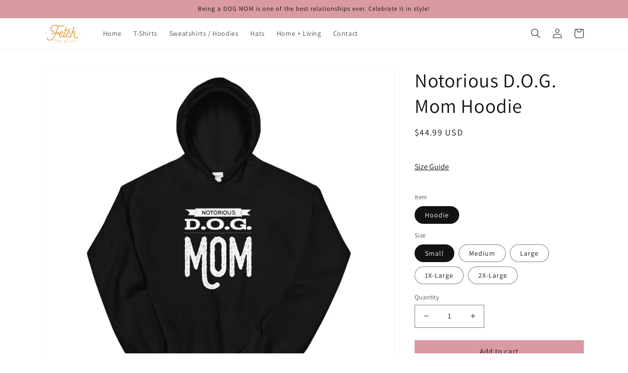

--- FILE ---
content_type: text/plain; charset=utf-8
request_url: https://sp-micro-proxy.b-cdn.net/micro?unique_id=fetch-the-style.myshopify.com
body_size: 2405
content:
{"site":{"free_plan_limit_reached":true,"billing_status":"expired","billing_active":false,"pricing_plan_required":false,"settings":{"proof_mobile_position":"Bottom","proof_desktop_position":"Bottom Left","proof_pop_size":"default","proof_start_delay_time":1,"proof_time_between":3,"proof_display_time":6,"proof_visible":true,"proof_cycle":true,"proof_mobile_enabled":true,"proof_desktop_enabled":true,"proof_tablet_enabled":null,"proof_locale":"en","proof_show_powered_by":false},"site_integrations":[{"id":"33128","enabled":true,"integration":{"name":"Shopify Purchase","handle":"shopify_api_purchase","pro":false},"settings":{"proof_onclick_new_tab":null,"proof_exclude_pages":null,"proof_include_pages":[],"proof_display_pages_mode":"excluded","proof_minimum_activity_sessions":null,"proof_height":110,"proof_bottom":20,"proof_top":20,"proof_right":10,"proof_left":10,"proof_background_color":"#FFFFFF","proof_background_image_url":null,"proof_font_color":"#000000","proof_border_radius":1,"proof_padding_top":0,"proof_padding_bottom":0,"proof_padding_left":8,"proof_padding_right":16,"proof_icon_color":null,"proof_icon_background_color":null,"proof_hours_before_obscure":48,"proof_minimum_review_rating":5,"proof_highlights_color":"#fdcb6e","proof_display_review":true,"proof_show_review_on_hover":true,"proof_summary_time_range":1440,"proof_summary_minimum_count":10,"proof_show_media":false,"proof_show_message":false,"proof_media_url":null,"proof_media_position":null,"proof_nudge_click_url":null,"proof_icon_url":null,"proof_icon_mode":null,"proof_icon_enabled":false},"template":{"id":"4","body":{"top":"{{first_name}} in {{city}}, {{province}} {{country}}","middle":"Purchased {{product_title}}"},"raw_body":"<top>{{first_name}} in {{city}}, {{province}} {{country}}</top><middle>Purchased {{product_title}}</middle>","locale":"en"}}],"events":[{"id":"228806663","created_at":null,"variables":{"first_name":"Someone","city":"Surprise","province":"Arizona","province_code":"AZ","country":"United States","country_code":"US","product_title":"Good Taste In Dogs Bad Taste In Men"},"click_url":"https://www.fetchthestyle.com/products/good-taste-in-dogs-bad-taste-in-men","image_url":"https://cdn.shopify.com/s/files/1/1263/8657/products/GoodTasteinDogstshirtorchid.jpg?v=1599370909","product":{"id":"606499","product_id":"1687664820275","title":"Good Taste In Dogs Bad Taste In Men","created_at":"2019-02-03T20:31:15.000Z","updated_at":"2025-05-24T05:00:04.995Z","published_at":"2019-02-03T20:47:59.000Z"},"site_integration":{"id":"33128","enabled":true,"integration":{"name":"Shopify Purchase","handle":"shopify_api_purchase","pro":false},"template":{"id":"4","body":{"top":"{{first_name}} in {{city}}, {{province}} {{country}}","middle":"Purchased {{product_title}}"},"raw_body":"<top>{{first_name}} in {{city}}, {{province}} {{country}}</top><middle>Purchased {{product_title}}</middle>","locale":"en"}}},{"id":"222037608","created_at":null,"variables":{"first_name":"Someone","city":"Surprise","province":"Arizona","province_code":"AZ","country":"United States","country_code":"US","product_title":"Single Dog Moms Flex"},"click_url":"https://www.fetchthestyle.com/products/single-dog-moms-flex","image_url":"https://cdn.shopify.com/s/files/1/1263/8657/products/SingleDogMomFlexpinktshirt.jpg?v=1614268375","product":{"id":"40655661","product_id":"6538861641889","title":"Single Dog Moms Flex","created_at":"2021-02-25T15:39:51.000Z","updated_at":"2025-02-21T16:03:08.360Z","published_at":"2021-02-25T16:21:55.000Z"},"site_integration":{"id":"33128","enabled":true,"integration":{"name":"Shopify Purchase","handle":"shopify_api_purchase","pro":false},"template":{"id":"4","body":{"top":"{{first_name}} in {{city}}, {{province}} {{country}}","middle":"Purchased {{product_title}}"},"raw_body":"<top>{{first_name}} in {{city}}, {{province}} {{country}}</top><middle>Purchased {{product_title}}</middle>","locale":"en"}}},{"id":"211991027","created_at":null,"variables":{"first_name":"Someone","city":"Channing","province":"Michigan","province_code":"MI","country":"United States","country_code":"US","product_title":"Good Taste In Dogs Bad Taste In Men"},"click_url":"https://www.fetchthestyle.com/products/good-taste-in-dogs-bad-taste-in-men","image_url":"https://cdn.shopify.com/s/files/1/1263/8657/products/GoodTasteinDogstshirtorchid.jpg?v=1599370909","product":{"id":"606499","product_id":"1687664820275","title":"Good Taste In Dogs Bad Taste In Men","created_at":"2019-02-03T20:31:15.000Z","updated_at":"2025-05-24T05:00:04.995Z","published_at":"2019-02-03T20:47:59.000Z"},"site_integration":{"id":"33128","enabled":true,"integration":{"name":"Shopify Purchase","handle":"shopify_api_purchase","pro":false},"template":{"id":"4","body":{"top":"{{first_name}} in {{city}}, {{province}} {{country}}","middle":"Purchased {{product_title}}"},"raw_body":"<top>{{first_name}} in {{city}}, {{province}} {{country}}</top><middle>Purchased {{product_title}}</middle>","locale":"en"}}},{"id":"169492694","created_at":null,"variables":{"first_name":"Someone","city":"Nashville","province":"Tennessee","province_code":"TN","country":"United States","country_code":"US","product_title":"Love Yourself Love Dogs Love Others Sweatshirt"},"click_url":"https://www.fetchthestyle.com/products/love-yourself-love-dogs-love-others-sweatshirt","image_url":"https://cdn.shopify.com/s/files/1/1263/8657/products/LoveYourselfDogsOthersSweatshirtBlack.jpg?v=1673235493","product":{"id":"54648037","product_id":"8102928187629","title":"Love Yourself Love Dogs Love Others Sweatshirt","created_at":"2023-01-09T03:36:35.000Z","updated_at":"2023-05-09T12:54:00.000Z","published_at":"2023-01-09T03:55:06.000Z"},"site_integration":{"id":"33128","enabled":true,"integration":{"name":"Shopify Purchase","handle":"shopify_api_purchase","pro":false},"template":{"id":"4","body":{"top":"{{first_name}} in {{city}}, {{province}} {{country}}","middle":"Purchased {{product_title}}"},"raw_body":"<top>{{first_name}} in {{city}}, {{province}} {{country}}</top><middle>Purchased {{product_title}}</middle>","locale":"en"}}},{"id":"169397546","created_at":null,"variables":{"first_name":"Someone","city":"Greensboro","province":"North Carolina","province_code":"NC","country":"United States","country_code":"US","product_title":"Good Taste In Dogs Bad Taste In Men"},"click_url":"https://www.fetchthestyle.com/products/good-taste-in-dogs-bad-taste-in-men","image_url":"https://cdn.shopify.com/s/files/1/1263/8657/products/GoodTasteinDogstshirtorchid.jpg?v=1599370909","product":{"id":"606499","product_id":"1687664820275","title":"Good Taste In Dogs Bad Taste In Men","created_at":"2019-02-03T20:31:15.000Z","updated_at":"2025-05-24T05:00:04.995Z","published_at":"2019-02-03T20:47:59.000Z"},"site_integration":{"id":"33128","enabled":true,"integration":{"name":"Shopify Purchase","handle":"shopify_api_purchase","pro":false},"template":{"id":"4","body":{"top":"{{first_name}} in {{city}}, {{province}} {{country}}","middle":"Purchased {{product_title}}"},"raw_body":"<top>{{first_name}} in {{city}}, {{province}} {{country}}</top><middle>Purchased {{product_title}}</middle>","locale":"en"}}},{"id":"169187386","created_at":null,"variables":{"first_name":"Someone","city":"Martinsburg","province":"West Virginia","province_code":"WV","country":"United States","country_code":"US","product_title":"Mo Money Mo Puppies Hoodie"},"click_url":"https://www.fetchthestyle.com/products/mo-money-mo-puppies-hoodie","image_url":"https://cdn.shopify.com/s/files/1/1263/8657/products/MoreMoneyMorePuppiesBlackHoodie.jpg?v=1676496895","product":{"id":"55118195","product_id":"8130190967021","title":"Mo Money Mo Puppies Hoodie","created_at":"2023-02-15T21:20:00.000Z","updated_at":"2023-03-30T08:07:28.000Z","published_at":"2023-02-15T21:45:23.000Z"},"site_integration":{"id":"33128","enabled":true,"integration":{"name":"Shopify Purchase","handle":"shopify_api_purchase","pro":false},"template":{"id":"4","body":{"top":"{{first_name}} in {{city}}, {{province}} {{country}}","middle":"Purchased {{product_title}}"},"raw_body":"<top>{{first_name}} in {{city}}, {{province}} {{country}}</top><middle>Purchased {{product_title}}</middle>","locale":"en"}}},{"id":"169187007","created_at":null,"variables":{"first_name":"Someone","city":"Norwalk","province":"Connecticut","province_code":"CT","country":"United States","country_code":"US","product_title":"Good Taste In Dogs Bad Taste In Men"},"click_url":"https://www.fetchthestyle.com/products/good-taste-in-dogs-bad-taste-in-men","image_url":"https://cdn.shopify.com/s/files/1/1263/8657/products/GoodTasteinDogstshirtorchid.jpg?v=1599370909","product":{"id":"606499","product_id":"1687664820275","title":"Good Taste In Dogs Bad Taste In Men","created_at":"2019-02-03T20:31:15.000Z","updated_at":"2025-05-24T05:00:04.995Z","published_at":"2019-02-03T20:47:59.000Z"},"site_integration":{"id":"33128","enabled":true,"integration":{"name":"Shopify Purchase","handle":"shopify_api_purchase","pro":false},"template":{"id":"4","body":{"top":"{{first_name}} in {{city}}, {{province}} {{country}}","middle":"Purchased {{product_title}}"},"raw_body":"<top>{{first_name}} in {{city}}, {{province}} {{country}}</top><middle>Purchased {{product_title}}</middle>","locale":"en"}}},{"id":"169103825","created_at":null,"variables":{"first_name":"Someone","city":"Swampscott","province":"Massachusetts","province_code":"MA","country":"United States","country_code":"US","product_title":"Good Taste In Dogs Bad Taste In Men"},"click_url":"https://www.fetchthestyle.com/products/good-taste-in-dogs-bad-taste-in-men","image_url":"https://cdn.shopify.com/s/files/1/1263/8657/products/GoodTasteinDogstshirtorchid.jpg?v=1599370909","product":{"id":"606499","product_id":"1687664820275","title":"Good Taste In Dogs Bad Taste In Men","created_at":"2019-02-03T20:31:15.000Z","updated_at":"2025-05-24T05:00:04.995Z","published_at":"2019-02-03T20:47:59.000Z"},"site_integration":{"id":"33128","enabled":true,"integration":{"name":"Shopify Purchase","handle":"shopify_api_purchase","pro":false},"template":{"id":"4","body":{"top":"{{first_name}} in {{city}}, {{province}} {{country}}","middle":"Purchased {{product_title}}"},"raw_body":"<top>{{first_name}} in {{city}}, {{province}} {{country}}</top><middle>Purchased {{product_title}}</middle>","locale":"en"}}},{"id":"169047582","created_at":null,"variables":{"first_name":"Someone","city":"Hobbs","province":"New Mexico","province_code":"NM","country":"United States","country_code":"US","product_title":"Good Taste In Dogs Bad Taste In Men"},"click_url":"https://www.fetchthestyle.com/products/good-taste-in-dogs-bad-taste-in-men","image_url":"https://cdn.shopify.com/s/files/1/1263/8657/products/GoodTasteinDogstshirtorchid.jpg?v=1599370909","product":{"id":"606499","product_id":"1687664820275","title":"Good Taste In Dogs Bad Taste In Men","created_at":"2019-02-03T20:31:15.000Z","updated_at":"2025-05-24T05:00:04.995Z","published_at":"2019-02-03T20:47:59.000Z"},"site_integration":{"id":"33128","enabled":true,"integration":{"name":"Shopify Purchase","handle":"shopify_api_purchase","pro":false},"template":{"id":"4","body":{"top":"{{first_name}} in {{city}}, {{province}} {{country}}","middle":"Purchased {{product_title}}"},"raw_body":"<top>{{first_name}} in {{city}}, {{province}} {{country}}</top><middle>Purchased {{product_title}}</middle>","locale":"en"}}},{"id":"168986773","created_at":null,"variables":{"first_name":"Someone","city":"Janesville","province":"Wisconsin","province_code":"WI","country":"United States","country_code":"US","product_title":"Good Taste In Dogs Bad Taste In Men"},"click_url":"https://www.fetchthestyle.com/products/good-taste-in-dogs-bad-taste-in-men","image_url":"https://cdn.shopify.com/s/files/1/1263/8657/products/GoodTasteinDogstshirtorchid.jpg?v=1599370909","product":{"id":"606499","product_id":"1687664820275","title":"Good Taste In Dogs Bad Taste In Men","created_at":"2019-02-03T20:31:15.000Z","updated_at":"2025-05-24T05:00:04.995Z","published_at":"2019-02-03T20:47:59.000Z"},"site_integration":{"id":"33128","enabled":true,"integration":{"name":"Shopify Purchase","handle":"shopify_api_purchase","pro":false},"template":{"id":"4","body":{"top":"{{first_name}} in {{city}}, {{province}} {{country}}","middle":"Purchased {{product_title}}"},"raw_body":"<top>{{first_name}} in {{city}}, {{province}} {{country}}</top><middle>Purchased {{product_title}}</middle>","locale":"en"}}},{"id":"168958277","created_at":null,"variables":{"first_name":"Someone","city":"Pine Island","province":"Minnesota","province_code":"MN","country":"United States","country_code":"US","product_title":"Good Taste In Dogs Bad Taste In Men"},"click_url":"https://www.fetchthestyle.com/products/good-taste-in-dogs-bad-taste-in-men","image_url":"https://cdn.shopify.com/s/files/1/1263/8657/products/GoodTasteinDogstshirtorchid.jpg?v=1599370909","product":{"id":"606499","product_id":"1687664820275","title":"Good Taste In Dogs Bad Taste In Men","created_at":"2019-02-03T20:31:15.000Z","updated_at":"2025-05-24T05:00:04.995Z","published_at":"2019-02-03T20:47:59.000Z"},"site_integration":{"id":"33128","enabled":true,"integration":{"name":"Shopify Purchase","handle":"shopify_api_purchase","pro":false},"template":{"id":"4","body":{"top":"{{first_name}} in {{city}}, {{province}} {{country}}","middle":"Purchased {{product_title}}"},"raw_body":"<top>{{first_name}} in {{city}}, {{province}} {{country}}</top><middle>Purchased {{product_title}}</middle>","locale":"en"}}},{"id":"168891162","created_at":null,"variables":{"first_name":"Someone","city":"Sellersburg","province":"Indiana","province_code":"IN","country":"United States","country_code":"US","product_title":"Good Taste In Dogs Bad Taste In Men"},"click_url":"https://www.fetchthestyle.com/products/good-taste-in-dogs-bad-taste-in-men","image_url":"https://cdn.shopify.com/s/files/1/1263/8657/products/GoodTasteinDogstshirtorchid.jpg?v=1599370909","product":{"id":"606499","product_id":"1687664820275","title":"Good Taste In Dogs Bad Taste In Men","created_at":"2019-02-03T20:31:15.000Z","updated_at":"2025-05-24T05:00:04.995Z","published_at":"2019-02-03T20:47:59.000Z"},"site_integration":{"id":"33128","enabled":true,"integration":{"name":"Shopify Purchase","handle":"shopify_api_purchase","pro":false},"template":{"id":"4","body":{"top":"{{first_name}} in {{city}}, {{province}} {{country}}","middle":"Purchased {{product_title}}"},"raw_body":"<top>{{first_name}} in {{city}}, {{province}} {{country}}</top><middle>Purchased {{product_title}}</middle>","locale":"en"}}},{"id":"168865389","created_at":null,"variables":{"first_name":"Someone","city":"Honesdale","province":"Pennsylvania","province_code":"PA","country":"United States","country_code":"US","product_title":"Unapologetically Obsessed With My Dog Sweatshirt"},"click_url":"https://www.fetchthestyle.com/products/unapologetically-obsessed-with-my-dog-sweatshirt","image_url":"https://cdn.shopify.com/s/files/1/1263/8657/products/unapologeticallyobsesssedwithmydogsweatshirt-black-front-621a5de83ada9.jpg?v=1645901404","product":{"id":"50465482","product_id":"7605691449581","title":"Unapologetically Obsessed With My Dog Sweatshirt","created_at":"2022-02-26T18:48:32.000Z","updated_at":"2023-03-30T08:06:50.000Z","published_at":"2022-03-28T03:59:11.000Z"},"site_integration":{"id":"33128","enabled":true,"integration":{"name":"Shopify Purchase","handle":"shopify_api_purchase","pro":false},"template":{"id":"4","body":{"top":"{{first_name}} in {{city}}, {{province}} {{country}}","middle":"Purchased {{product_title}}"},"raw_body":"<top>{{first_name}} in {{city}}, {{province}} {{country}}</top><middle>Purchased {{product_title}}</middle>","locale":"en"}}},{"id":"168802751","created_at":null,"variables":{"first_name":"Someone","city":"Neenah","province":"Wisconsin","province_code":"WI","country":"United States","country_code":"US","product_title":"Good Taste In Dogs Bad Taste In Men"},"click_url":"https://www.fetchthestyle.com/products/good-taste-in-dogs-bad-taste-in-men","image_url":"https://cdn.shopify.com/s/files/1/1263/8657/products/GoodTasteinDogstshirtorchid.jpg?v=1599370909","product":{"id":"606499","product_id":"1687664820275","title":"Good Taste In Dogs Bad Taste In Men","created_at":"2019-02-03T20:31:15.000Z","updated_at":"2025-05-24T05:00:04.995Z","published_at":"2019-02-03T20:47:59.000Z"},"site_integration":{"id":"33128","enabled":true,"integration":{"name":"Shopify Purchase","handle":"shopify_api_purchase","pro":false},"template":{"id":"4","body":{"top":"{{first_name}} in {{city}}, {{province}} {{country}}","middle":"Purchased {{product_title}}"},"raw_body":"<top>{{first_name}} in {{city}}, {{province}} {{country}}</top><middle>Purchased {{product_title}}</middle>","locale":"en"}}},{"id":"168769994","created_at":null,"variables":{"first_name":"Someone","city":"Endwell","province":"New York","province_code":"NY","country":"United States","country_code":"US","product_title":"Good Taste In Dogs Bad Taste In Men"},"click_url":"https://www.fetchthestyle.com/products/good-taste-in-dogs-bad-taste-in-men","image_url":"https://cdn.shopify.com/s/files/1/1263/8657/products/GoodTasteinDogstshirtorchid.jpg?v=1599370909","product":{"id":"606499","product_id":"1687664820275","title":"Good Taste In Dogs Bad Taste In Men","created_at":"2019-02-03T20:31:15.000Z","updated_at":"2025-05-24T05:00:04.995Z","published_at":"2019-02-03T20:47:59.000Z"},"site_integration":{"id":"33128","enabled":true,"integration":{"name":"Shopify Purchase","handle":"shopify_api_purchase","pro":false},"template":{"id":"4","body":{"top":"{{first_name}} in {{city}}, {{province}} {{country}}","middle":"Purchased {{product_title}}"},"raw_body":"<top>{{first_name}} in {{city}}, {{province}} {{country}}</top><middle>Purchased {{product_title}}</middle>","locale":"en"}}},{"id":"168739504","created_at":null,"variables":{"first_name":"Someone","city":"Glens Falls","province":"New York","province_code":"NY","country":"United States","country_code":"US","product_title":"Good Taste In Dogs Bad Taste In Men"},"click_url":"https://www.fetchthestyle.com/products/good-taste-in-dogs-bad-taste-in-men","image_url":"https://cdn.shopify.com/s/files/1/1263/8657/products/GoodTasteinDogstshirtorchid.jpg?v=1599370909","product":{"id":"606499","product_id":"1687664820275","title":"Good Taste In Dogs Bad Taste In Men","created_at":"2019-02-03T20:31:15.000Z","updated_at":"2025-05-24T05:00:04.995Z","published_at":"2019-02-03T20:47:59.000Z"},"site_integration":{"id":"33128","enabled":true,"integration":{"name":"Shopify Purchase","handle":"shopify_api_purchase","pro":false},"template":{"id":"4","body":{"top":"{{first_name}} in {{city}}, {{province}} {{country}}","middle":"Purchased {{product_title}}"},"raw_body":"<top>{{first_name}} in {{city}}, {{province}} {{country}}</top><middle>Purchased {{product_title}}</middle>","locale":"en"}}},{"id":"168738261","created_at":null,"variables":{"first_name":"Someone","city":"Washington","province":"Illinois","province_code":"IL","country":"United States","country_code":"US","product_title":"Good Taste In Dogs Bad Taste In Men"},"click_url":"https://www.fetchthestyle.com/products/good-taste-in-dogs-bad-taste-in-men","image_url":"https://cdn.shopify.com/s/files/1/1263/8657/products/GoodTasteinDogstshirtorchid.jpg?v=1599370909","product":{"id":"606499","product_id":"1687664820275","title":"Good Taste In Dogs Bad Taste In Men","created_at":"2019-02-03T20:31:15.000Z","updated_at":"2025-05-24T05:00:04.995Z","published_at":"2019-02-03T20:47:59.000Z"},"site_integration":{"id":"33128","enabled":true,"integration":{"name":"Shopify Purchase","handle":"shopify_api_purchase","pro":false},"template":{"id":"4","body":{"top":"{{first_name}} in {{city}}, {{province}} {{country}}","middle":"Purchased {{product_title}}"},"raw_body":"<top>{{first_name}} in {{city}}, {{province}} {{country}}</top><middle>Purchased {{product_title}}</middle>","locale":"en"}}},{"id":"168736317","created_at":null,"variables":{"first_name":"Someone","city":"Surprise","province":"Arizona","province_code":"AZ","country":"United States","country_code":"US","product_title":"Good Taste In Dogs Bad Taste In Men"},"click_url":"https://www.fetchthestyle.com/products/good-taste-in-dogs-bad-taste-in-men","image_url":"https://cdn.shopify.com/s/files/1/1263/8657/products/GoodTasteinDogstshirtorchid.jpg?v=1599370909","product":{"id":"606499","product_id":"1687664820275","title":"Good Taste In Dogs Bad Taste In Men","created_at":"2019-02-03T20:31:15.000Z","updated_at":"2025-05-24T05:00:04.995Z","published_at":"2019-02-03T20:47:59.000Z"},"site_integration":{"id":"33128","enabled":true,"integration":{"name":"Shopify Purchase","handle":"shopify_api_purchase","pro":false},"template":{"id":"4","body":{"top":"{{first_name}} in {{city}}, {{province}} {{country}}","middle":"Purchased {{product_title}}"},"raw_body":"<top>{{first_name}} in {{city}}, {{province}} {{country}}</top><middle>Purchased {{product_title}}</middle>","locale":"en"}}},{"id":"168730658","created_at":null,"variables":{"first_name":"Someone","city":"Fairborn","province":"Ohio","province_code":"OH","country":"United States","country_code":"US","product_title":"Good Taste In Dogs Bad Taste In Men"},"click_url":"https://www.fetchthestyle.com/products/good-taste-in-dogs-bad-taste-in-men","image_url":"https://cdn.shopify.com/s/files/1/1263/8657/products/GoodTasteinDogstshirtorchid.jpg?v=1599370909","product":{"id":"606499","product_id":"1687664820275","title":"Good Taste In Dogs Bad Taste In Men","created_at":"2019-02-03T20:31:15.000Z","updated_at":"2025-05-24T05:00:04.995Z","published_at":"2019-02-03T20:47:59.000Z"},"site_integration":{"id":"33128","enabled":true,"integration":{"name":"Shopify Purchase","handle":"shopify_api_purchase","pro":false},"template":{"id":"4","body":{"top":"{{first_name}} in {{city}}, {{province}} {{country}}","middle":"Purchased {{product_title}}"},"raw_body":"<top>{{first_name}} in {{city}}, {{province}} {{country}}</top><middle>Purchased {{product_title}}</middle>","locale":"en"}}},{"id":"168673639","created_at":null,"variables":{"first_name":"Someone","city":"Burton","province":"Michigan","province_code":"MI","country":"United States","country_code":"US","product_title":"Good Taste In Dogs Bad Taste In Men"},"click_url":"https://www.fetchthestyle.com/products/good-taste-in-dogs-bad-taste-in-men","image_url":"https://cdn.shopify.com/s/files/1/1263/8657/products/GoodTasteinDogstshirtorchid.jpg?v=1599370909","product":{"id":"606499","product_id":"1687664820275","title":"Good Taste In Dogs Bad Taste In Men","created_at":"2019-02-03T20:31:15.000Z","updated_at":"2025-05-24T05:00:04.995Z","published_at":"2019-02-03T20:47:59.000Z"},"site_integration":{"id":"33128","enabled":true,"integration":{"name":"Shopify Purchase","handle":"shopify_api_purchase","pro":false},"template":{"id":"4","body":{"top":"{{first_name}} in {{city}}, {{province}} {{country}}","middle":"Purchased {{product_title}}"},"raw_body":"<top>{{first_name}} in {{city}}, {{province}} {{country}}</top><middle>Purchased {{product_title}}</middle>","locale":"en"}}},{"id":"168619244","created_at":null,"variables":{"first_name":"Someone","city":"Herminie","province":"Pennsylvania","province_code":"PA","country":"United States","country_code":"US","product_title":"Good Taste In Dogs Bad Taste In Men"},"click_url":"https://www.fetchthestyle.com/products/good-taste-in-dogs-bad-taste-in-men","image_url":"https://cdn.shopify.com/s/files/1/1263/8657/products/GoodTasteinDogstshirtorchid.jpg?v=1599370909","product":{"id":"606499","product_id":"1687664820275","title":"Good Taste In Dogs Bad Taste In Men","created_at":"2019-02-03T20:31:15.000Z","updated_at":"2025-05-24T05:00:04.995Z","published_at":"2019-02-03T20:47:59.000Z"},"site_integration":{"id":"33128","enabled":true,"integration":{"name":"Shopify Purchase","handle":"shopify_api_purchase","pro":false},"template":{"id":"4","body":{"top":"{{first_name}} in {{city}}, {{province}} {{country}}","middle":"Purchased {{product_title}}"},"raw_body":"<top>{{first_name}} in {{city}}, {{province}} {{country}}</top><middle>Purchased {{product_title}}</middle>","locale":"en"}}},{"id":"168544205","created_at":null,"variables":{"first_name":"Someone","city":"Barnhart","province":"Missouri","province_code":"MO","country":"United States","country_code":"US","product_title":"Good Taste In Dogs Bad Taste In Men"},"click_url":"https://www.fetchthestyle.com/products/good-taste-in-dogs-bad-taste-in-men","image_url":"https://cdn.shopify.com/s/files/1/1263/8657/products/GoodTasteinDogstshirtorchid.jpg?v=1599370909","product":{"id":"606499","product_id":"1687664820275","title":"Good Taste In Dogs Bad Taste In Men","created_at":"2019-02-03T20:31:15.000Z","updated_at":"2025-05-24T05:00:04.995Z","published_at":"2019-02-03T20:47:59.000Z"},"site_integration":{"id":"33128","enabled":true,"integration":{"name":"Shopify Purchase","handle":"shopify_api_purchase","pro":false},"template":{"id":"4","body":{"top":"{{first_name}} in {{city}}, {{province}} {{country}}","middle":"Purchased {{product_title}}"},"raw_body":"<top>{{first_name}} in {{city}}, {{province}} {{country}}</top><middle>Purchased {{product_title}}</middle>","locale":"en"}}},{"id":"168403143","created_at":null,"variables":{"first_name":"Someone","city":"Inman","province":"South Carolina","province_code":"SC","country":"United States","country_code":"US","product_title":"Good Taste In Dogs Bad Taste In Men"},"click_url":"https://www.fetchthestyle.com/products/good-taste-in-dogs-bad-taste-in-men","image_url":"https://cdn.shopify.com/s/files/1/1263/8657/products/GoodTasteinDogstshirtorchid.jpg?v=1599370909","product":{"id":"606499","product_id":"1687664820275","title":"Good Taste In Dogs Bad Taste In Men","created_at":"2019-02-03T20:31:15.000Z","updated_at":"2025-05-24T05:00:04.995Z","published_at":"2019-02-03T20:47:59.000Z"},"site_integration":{"id":"33128","enabled":true,"integration":{"name":"Shopify Purchase","handle":"shopify_api_purchase","pro":false},"template":{"id":"4","body":{"top":"{{first_name}} in {{city}}, {{province}} {{country}}","middle":"Purchased {{product_title}}"},"raw_body":"<top>{{first_name}} in {{city}}, {{province}} {{country}}</top><middle>Purchased {{product_title}}</middle>","locale":"en"}}},{"id":"168274138","created_at":null,"variables":{"first_name":"Someone","city":"Sutter","province":"California","province_code":"CA","country":"United States","country_code":"US","product_title":"Good Taste In Dogs Bad Taste In Men"},"click_url":"https://www.fetchthestyle.com/products/good-taste-in-dogs-bad-taste-in-men","image_url":"https://cdn.shopify.com/s/files/1/1263/8657/products/GoodTasteinDogstshirtorchid.jpg?v=1599370909","product":{"id":"606499","product_id":"1687664820275","title":"Good Taste In Dogs Bad Taste In Men","created_at":"2019-02-03T20:31:15.000Z","updated_at":"2025-05-24T05:00:04.995Z","published_at":"2019-02-03T20:47:59.000Z"},"site_integration":{"id":"33128","enabled":true,"integration":{"name":"Shopify Purchase","handle":"shopify_api_purchase","pro":false},"template":{"id":"4","body":{"top":"{{first_name}} in {{city}}, {{province}} {{country}}","middle":"Purchased {{product_title}}"},"raw_body":"<top>{{first_name}} in {{city}}, {{province}} {{country}}</top><middle>Purchased {{product_title}}</middle>","locale":"en"}}},{"id":"168272963","created_at":null,"variables":{"first_name":"Someone","city":"Littleton","province":"Colorado","province_code":"CO","country":"United States","country_code":"US","product_title":"Good Taste In Dogs Bad Taste In Men"},"click_url":"https://www.fetchthestyle.com/products/good-taste-in-dogs-bad-taste-in-men","image_url":"https://cdn.shopify.com/s/files/1/1263/8657/products/GoodTasteinDogstshirtorchid.jpg?v=1599370909","product":{"id":"606499","product_id":"1687664820275","title":"Good Taste In Dogs Bad Taste In Men","created_at":"2019-02-03T20:31:15.000Z","updated_at":"2025-05-24T05:00:04.995Z","published_at":"2019-02-03T20:47:59.000Z"},"site_integration":{"id":"33128","enabled":true,"integration":{"name":"Shopify Purchase","handle":"shopify_api_purchase","pro":false},"template":{"id":"4","body":{"top":"{{first_name}} in {{city}}, {{province}} {{country}}","middle":"Purchased {{product_title}}"},"raw_body":"<top>{{first_name}} in {{city}}, {{province}} {{country}}</top><middle>Purchased {{product_title}}</middle>","locale":"en"}}}]}}